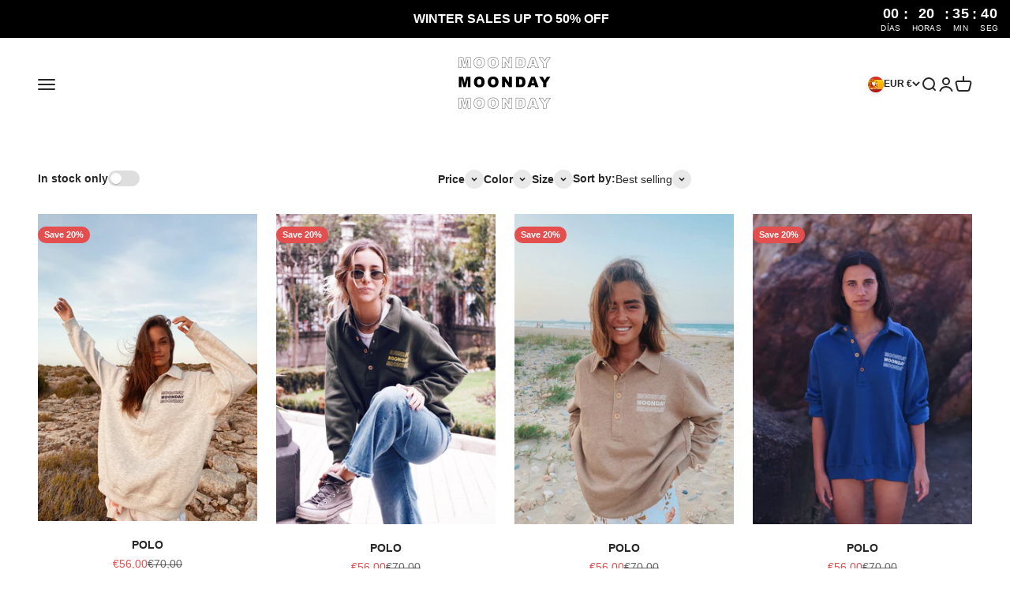

--- FILE ---
content_type: application/x-javascript
request_url: https://app.cart-bot.net/public/status/shop/moondaybrand.myshopify.com.js?1768620257
body_size: -298
content:
var giftbee_settings_updated='1764792210c';